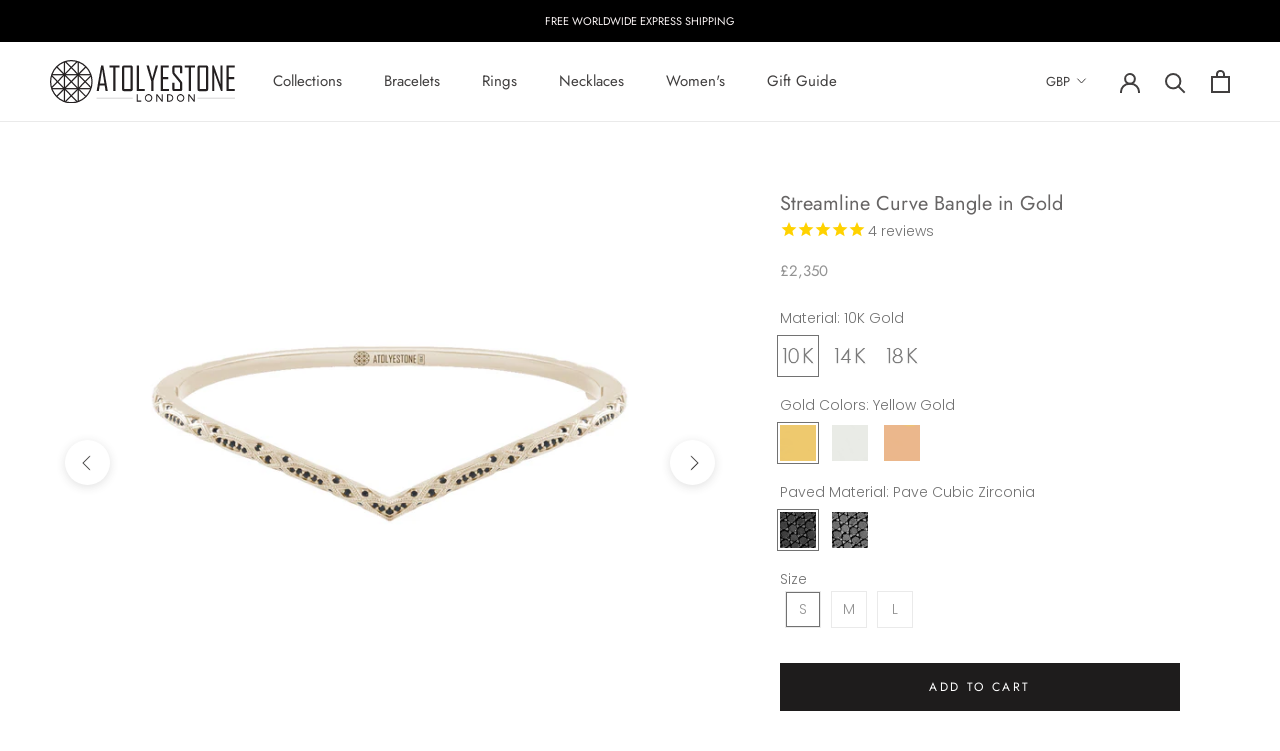

--- FILE ---
content_type: image/svg+xml
request_url: https://cdn.shopify.com/s/files/1/0706/0295/files/Easy_Return_Exchange-2sm_57eb11fb-e04b-4d91-8606-849a9ea70866.svg?30362
body_size: -755
content:
<svg xmlns="http://www.w3.org/2000/svg" viewBox="0 0 50 39.63"><defs><style>.cls-1{fill:#8e8e8e;}</style></defs><title>Easy_Return_Exchange-2sm</title><g id="Layer_2" data-name="Layer 2"><g id="Layer_1-2" data-name="Layer 1"><polygon class="cls-1" points="44 11.82 38 18.82 50 18.82 44 11.82"/><path class="cls-1" d="M43,18.82s0,24-27,18v2s27.67,7,29.34-20Z"/><polygon class="cls-1" points="6 27.82 12 20.82 0 20.82 6 27.82"/><path class="cls-1" d="M7,20.82s0-24,27-18v-2s-27.67-7-29.34,20Z"/></g></g></svg>

--- FILE ---
content_type: image/svg+xml
request_url: https://cdn.shopify.com/s/files/1/0706/0295/files/Complimetary_Customization-3sm.svg?30318
body_size: 1327
content:
<svg xmlns="http://www.w3.org/2000/svg" viewBox="0 0 313.29 313.29"><defs><style>.cls-1,.cls-2{fill:#8e8e8e;}.cls-2{stroke:#8e8e8e;stroke-miterlimit:10;stroke-width:3px;}</style></defs><title>Complimetary_Customization-3sm</title><g id="Layer_2" data-name="Layer 2"><g id="Layer_1-2" data-name="Layer 1"><path class="cls-1" d="M309.16,313.29H202.29c-4.93-3.72-5.08-5.92-.74-10.46q14.08-14.76,28.16-29.54c.44-.46.81-1,1.37-1.67H136.41c-2.18,3.52-3.75,6.75-5.95,9.47-7.59,9.39-15.37,18.62-23.15,27.85a55.2,55.2,0,0,1-4.56,4.35h-2.29a19.76,19.76,0,0,1-2.52-1.51Q86.09,302,74.29,292.2c-2.59-2.17-2.85-5.05-.72-7.7,2.58-3.21,5.28-6.33,7.92-9.5.86-1,1.68-2.07,2.86-3.53H81.17c-24.67,0-49.35,0-74,0-3.37,0-5.75-1-7.15-4.1V38.53a4.5,4.5,0,0,0,.46-1C2.06,28.71,7,22.41,14.93,18.39c5.32-2.69,11-2.83,16.79-2.57,12.49.57,22.1,8.43,24.87,20.25.43,1.83.61,3.72.94,5.75h2.33q88.14,0,176.29,0a4.39,4.39,0,0,0,3.56-1.54q17-18.45,34.14-36.81A44.74,44.74,0,0,1,278,0h2.29a35.29,35.29,0,0,1,3.49,2.53Q294,12,304.26,21.55c3.91,3.65,4,5.91.32,9.83-3.11,3.34-6.2,6.69-9.39,10.14,2.41,2.24,4.66,4.31,6.88,6.4,3.21,3,3.33,5.7.38,8.89-6.29,6.79-12.56,13.59-18.91,20.31a5.72,5.72,0,0,0-1.68,4.26q.06,67,0,133.93c0,.79.08,1.59.11,2.38l.77.49a13.91,13.91,0,0,1,1.37-2.06q9.62-10.16,19.3-20.24a9,9,0,0,1,2.9-2.15c2.72-1.1,4.77,0,6.94,3.51V309.16ZM57.43,261a8.23,8.23,0,0,0,1,.17c11.09,0,22.17.05,33.25,0a3.82,3.82,0,0,0,2.43-1.29c2.19-2.45,4.14-5.11,6.34-7.55,5-5.53,12.94-7.22,18.9-3.31,4.68,3.06,8.79,7,13,10.83a4.15,4.15,0,0,0,3.07,1.4q51.93,0,103.87-.08a5.16,5.16,0,0,0,3.34-1.39q13.94-14.45,27.65-29.08a5.39,5.39,0,0,0,1.35-3.37q.09-78.76.05-157.54c0-.7-.08-1.41-.15-2.56-1,1.07-1.71,1.77-2.37,2.49Q251,89.22,233,108.73a10.9,10.9,0,0,1-4.36,3.12c-9.39,2.94-18.84,5.68-28.3,8.39-4.42,1.28-7.65-1.72-6.74-6.25,1.88-9.35,3.78-18.69,5.88-28a11.85,11.85,0,0,1,2.7-5.12c8.17-9,16.47-17.88,24.73-26.79.47-.51.88-1.05,1.48-1.77H57.43ZM47.14,240.15V118.9q0-37.73,0-75.44c0-8.45-3.88-14.57-11.05-16.56-3.09-.85-6.49-.79-9.75-.79-9.34,0-15.94,6.74-15.94,16.11q0,97.68,0,195.35v2.48C22.73,233.15,34.72,233.12,47.14,240.15ZM302.8,211.36l-87,91.39h87ZM280.69,42.08,265.21,27.73l-53.32,57.7,15.47,14.35ZM47,261.05a16.78,16.78,0,0,0-2.85-9.23c-5.31-8.87-24.43-8.37-29.67-1.43-2.41,3.19-4.23,6.41-3.94,10.66Zm53.78,39.76,13.49-16.2L98,271.18,84.54,287.39ZM287.64,34.54l7.22-7.84L279.4,12.48l-7.22,7.81ZM120.77,276.72c1.14-1.36,2.08-2.46,3-3.57a10.47,10.47,0,0,0,.67-.93,5.1,5.1,0,0,0-.78-6.85q-4.11-3.63-8.45-7a4.88,4.88,0,0,0-6.52.14c-1.44,1.42-2.65,3.07-4.11,4.79ZM207.82,95.58c-.89,4.31-1.7,8.2-2.61,12.57l12.28-3.54Zm74.34-32,10-10.8-3.75-3.55C282.42,53.92,281.23,56.55,282.16,63.57Z"/><path class="cls-1" d="M292.24,269c0,5.73,0,11.47,0,17.2,0,4.24-1.79,6.06-6,6.07-11.69,0-23.38,0-35.07,0-2.48,0-4.31-.87-5.3-3.19s-.15-4.29,1.56-6L283,247.58c1.75-1.75,3.7-2.68,6.18-1.61s3.12,2.94,3.11,5.36C292.22,257.21,292.24,263.1,292.24,269Zm-28.79,13.14c5.73,0,11.14-.06,16.55,0,1.79,0,2.17-.64,2.14-2.27-.09-4.88,0-9.77,0-14.66a10.36,10.36,0,0,0-.16-1.38Z"/><path class="cls-2" d="M161.06,128.32c8.58,0,17.17,0,25.75,0a3.52,3.52,0,0,1,2.22.92q12.53,12.42,25,24.92c1.27,1.27,1.3,2.38.07,3.74-.19.21-.4.4-.6.6l-50.91,50.93c-1.28,1.28-1.52,1.29-2.89.08a6.38,6.38,0,0,1-.52-.52l-51-51c-1.36-1.36-1.35-2.53,0-3.92q12.21-12.21,24.4-24.45a4.24,4.24,0,0,1,3.33-1.35C144.3,128.35,152.68,128.32,161.06,128.32Zm23.56,29.61H137.24l23.69,47.39Zm-47.3-3.36h47.19c-.13-.35-.2-.61-.32-.86q-5.34-10.67-10.66-21.36a1.39,1.39,0,0,0-1.55-.81c-7.35,0-14.71,0-22.07,0a1.58,1.58,0,0,0-1.68,1c-3.46,7-7,14-10.44,20.93C137.63,153.78,137.51,154.12,137.32,154.57Zm29.8,45.5.11.08,42.1-42.27c-.35,0-.78,0-1.2,0-6.18,0-12.37,0-18.55,0a1.84,1.84,0,0,0-2,1.19c-3.7,7.5-7.45,15-11.19,22.46Q171.78,190.77,167.12,200.07ZM154.45,200l.17-.13c-.12-.29-.23-.59-.37-.87q-10.06-20.1-20.12-40.21a1.61,1.61,0,0,0-1.72-1c-6.26,0-12.52,0-18.79,0-.39,0-.77,0-1,0Zm-42.14-45.49a3.78,3.78,0,0,0,.55.12c6.66,0,13.33,0,20,0a1.75,1.75,0,0,0,1.22-.87q5.33-10.54,10.57-21.12c.15-.3.26-.62.43-1.06-3,0-5.87,0-8.71,0a2.55,2.55,0,0,0-2,.85Q123.77,143,113.15,153.6C112.9,153.85,112.67,154.13,112.31,154.51Zm97.2.13a2.08,2.08,0,0,0-.26-.48q-11.07-11.1-22.16-22.17a1.33,1.33,0,0,0-.82-.42c-3.12,0-6.24,0-9.4,0a2.23,2.23,0,0,0,.07.47c3.66,7.34,7.31,14.68,11,22a1.51,1.51,0,0,0,1.15.59c2.27.06,4.55,0,6.82,0Z"/></g></g></svg>

--- FILE ---
content_type: image/svg+xml
request_url: https://cdn.shopify.com/s/files/1/0706/0295/files/Worldwide_Free_Shipping-1sm_9899d512-a4f8-4ad8-bce5-c119c2689667.svg?30311
body_size: 1203
content:
<svg xmlns="http://www.w3.org/2000/svg" viewBox="0 0 50 40.45"><defs><style>.cls-1{fill:#8e8e8e;}</style></defs><title>Worldwide_Free_Shipping-1sm</title><g id="Layer_2" data-name="Layer 2"><g id="Layer_1-2" data-name="Layer 1"><g id="jhPyvt.tif"><path class="cls-1" d="M50,14.35c-.14,0-.3.12-.4.08a2.59,2.59,0,0,1-.77-.41c-.42-.37-.8-.77-1.18-1.17a.45.45,0,0,0-.42-.14l-4.19.5a.42.42,0,0,1-.29-.09c-.18-.14-.33-.3-.53-.49L45.8,11l-.45-.46c-.21-.23-.4-.46-.62-.67a.25.25,0,0,0-.21-.05,8.08,8.08,0,0,0-1,.19.53.53,0,0,1-.65-.19,2.16,2.16,0,0,0-.22-.23c.49-.21.94-.42,1.4-.6a.72.72,0,0,0,.47-.46c.17-.45.38-.9.57-1.35.44.24.53.41.43.87s-.26.73-.17,1,.47.48.71.72.27.31.44.51l1.61-3.56.09-.07c.17.19.33.39.49.59a.3.3,0,0,1,0,.21c-.16,1.37-.32,2.74-.5,4.11a.55.55,0,0,0,.19.56c.27.23.51.51.77.75A2.9,2.9,0,0,1,50,14Z"/><path class="cls-1" d="M0,25.4H.55l.1,2.22-.53.06L0,26.63Z"/><path class="cls-1" d="M9,24A16.55,16.55,0,1,1,25.53,40.45,16.52,16.52,0,0,1,9,24Zm27.06-9.78A14.38,14.38,0,0,0,14.31,15a2.11,2.11,0,0,1,.8,1.35c.05.2,0,.42-.25.43a.54.54,0,0,0-.52.48.67.67,0,0,1-.54.6.22.22,0,0,0-.12.17c0,.48,0,.95,0,1.42a.28.28,0,0,0,.12.19,5,5,0,0,0,.69.44,1.68,1.68,0,0,0,.69.24,5.57,5.57,0,0,0,1.06-.17c.28-.05.36-.23.33-.51a.52.52,0,0,1,.1-.42,4.53,4.53,0,0,1,1-.58c.53-.21.88,0,1.08.54A7,7,0,0,0,20,21.33a3,3,0,0,1,.29.53l-.57.3h0a.65.65,0,0,0-.58.37,7.16,7.16,0,0,0-.35,1c-.1.35-.22.46-.58.4a5.91,5.91,0,0,1-.69-.19,1.48,1.48,0,0,0-1.47.21,2.27,2.27,0,0,1-.78.38c-.41.1-.82.17-.86.72L13,24.33c0,.42,0,.78,0,1.14a.64.64,0,0,1-.1.37c-.28.33-.55.71-1.08.65a1.46,1.46,0,0,0-.41,0c.27,3,3.32,7.81,5.82,9.09.14-.71.28-1.4.41-2.1a.42.42,0,0,0,0-.27c-.06-.11-.14-.27-.24-.3a1.75,1.75,0,0,1-1-1.09c-.44-.92-.91-1.83-1.28-2.77a2.77,2.77,0,0,0-1.65-1.71c-.48-.18-.53-.39-.35-.91h3.57A3.41,3.41,0,0,0,18,26.24c.48-.21.65-.09.74.42a1.51,1.51,0,0,0,1.12,1.18c.57.1.66.2.66.78,0,.31,0,.61,0,.92s.2.52.58.52.8,0,1.19,0h.76A3.47,3.47,0,0,1,22,32.5c-.26.21-.5.44-.42.81a1.12,1.12,0,0,1-.65,1.25c-.59.38-1.15.78-1.72,1.18a1.71,1.71,0,0,0-.25.22c-.36.38-.31.64.15.87A14.48,14.48,0,0,0,39.42,28a1.14,1.14,0,0,0-.24-1.15c-.16-.18-.32-.36-.46-.55a.68.68,0,0,1-.15-.35c0-.07.12-.15.23-.27a3.55,3.55,0,0,0-.89-.45A13.67,13.67,0,0,0,36.1,25a.45.45,0,0,0-.37.17c0,.1.08.26.12.39s.06.21,0,.25l-1.33,1.4A3.1,3.1,0,0,0,34.3,27l-.8-.68c-.16-.12-.33-.15-.43.13,0-.12-.1-.2-.13-.28a4.5,4.5,0,0,0-.78-1.36,3.39,3.39,0,0,1-.47-.93,1,1,0,0,1,0-.38l.13-.05c.16.24.33.48.47.73a.23.23,0,0,0,.33.12c.26-.1.52-.18.79-.27l1.13-.38-.67-1.33-1.39.57c-.43.19-.87.35-1.28.57a1.36,1.36,0,0,1-.7.21c-.21,0-.28-.08-.27-.28,0-.5,0-1,0-1.5s-.05-.48-.39-.61a1,1,0,0,0-1.09.24,2.38,2.38,0,0,0-.72,1.4h-.63l0-.07a4.85,4.85,0,0,0,.52-.49.27.27,0,0,0,0-.27,5.74,5.74,0,0,0-.41-.45.19.19,0,0,0-.31,0c-.37.33-.74.65-.6,1.23,0,0,0,0,0,.08l-2.09.22a.9.9,0,0,1,.18-.82A1.85,1.85,0,0,0,25.17,21c0-.5.11-.67.58-.79A14.06,14.06,0,0,1,27.2,20c.07,0,.16,0,.19,0a3.74,3.74,0,0,1,1.66-1.17.72.72,0,0,0,.51-.81c0-.27,0-.54,0-.82l.32,0c.63,0,1.26,0,1.89,0a2.75,2.75,0,0,0,.86-.12C34.12,16.55,35,15.29,36.06,14.18Z"/><path class="cls-1" d="M26.56,0l0,.54H24.3l0-.54Z"/><path class="cls-1" d="M5.27,10.8l-.45-.33L6.24,8.69l.43.37Z"/><path class="cls-1" d="M1.43,18.79l-.55-.15.7-2.16.53.19Z"/><path class="cls-1" d="M33.12,1.7l.18-.54L35.43,2l-.21.53Z"/><path class="cls-1" d="M39.47,4.1l-.31.47L37.24,3.44l.26-.5Z"/><path class="cls-1" d="M.4,29.93l.56-.1L1.45,32l-.54.15Z"/><path class="cls-1" d="M19.87,1.15,19.75.6,22,.19l.08.55Z"/><path class="cls-1" d="M15.62,2.53,15.4,2l2.13-.81.19.54Z"/><path class="cls-1" d="M.64,23.18l-.56-.06.3-2.24L.94,21Z"/><path class="cls-1" d="M1.62,34.32l.53-.2.88,2-.51.25Z"/><path class="cls-1" d="M31.08.56,31,1.11,28.77.73l.06-.56Z"/><path class="cls-1" d="M8.23,7.43,7.8,7.05,9.53,5.54,9.89,6Z"/><path class="cls-1" d="M3.56,12.37l.49.29L3,14.62l-.51-.24Z"/><path class="cls-1" d="M5.33,40l-.45.33L3.62,38.42l.48-.3Z"/><path class="cls-1" d="M11.7,4.65l-.32-.46L13.33,3l.28.49Z"/><path class="cls-1" d="M43.05,6.93l-.39.41L41,5.88l.35-.44Z"/><path class="cls-1" d="M28.79,29.82a4.91,4.91,0,0,1-2,.26,1.32,1.32,0,0,1-1.38-1,4.14,4.14,0,0,0-1.1-1.77,1.14,1.14,0,0,1-.14-1.75l0,0c.82-1.2.82-1.2,2.25-1.2H30.5c.45,0,.43,0,.46.44a1.08,1.08,0,0,0,.2.55,2.05,2.05,0,0,0,.47.46,3.24,3.24,0,0,1,1.11,1.43,1.47,1.47,0,0,0,1.1.95c.46.12.91.3,1.42.47a2.61,2.61,0,0,1-1.08.66l-.24.06c-.47.1-.5.22-.21.6a2.71,2.71,0,0,1,.38,1.94.39.39,0,0,1-.26.24c-.27.07-.41.2-.39.48s-.15.31-.36.34c-.43,0-.56.13-.61.56s-.08,1.09-.11,1.63v.22c0,.43,0,.39-.42.44a1.7,1.7,0,0,1-1.7-.65c-.14-.18-.35-.31-.49-.49a1.4,1.4,0,0,1-.25-.54c-.14-.63-.25-1.27-.35-1.91s-.23-1.46-.34-2.18C28.82,30,28.8,29.9,28.79,29.82Z"/><path class="cls-1" d="M17.33,15c.27-.25.57-.5.84-.77a3.7,3.7,0,0,0,.79-.95.54.54,0,0,1,.65-.39h.31a3.29,3.29,0,0,1,2.7,1.05c.29.29.62.55.92.83s.28.7-.18.88c-.14.05-.29.06-.43.12a1.38,1.38,0,0,0-.52.28,1.44,1.44,0,0,1-1.12.44c-.45,0-.49,0-.42.44a1.49,1.49,0,0,1-.57,1.57,6.31,6.31,0,0,0-.7.67c-.13.13-.23.11-.38,0a1.42,1.42,0,0,1-.52-1.27,4.21,4.21,0,0,0-.91-2.53C17.7,15.18,17.5,15.09,17.33,15Z"/><path class="cls-1" d="M28.05,15.86v1.23l.06,0,.61-1.37a1.29,1.29,0,0,1,.06.25c0,.53,0,1.07,0,1.6a.81.81,0,0,1-.18.44,4.06,4.06,0,0,1-.44.49l-.08,0c0-.15.08-.29.11-.43s0-.23-.19-.19a1.51,1.51,0,0,1-.52,0c-.19,0-.22-.2-.18-.34a4.25,4.25,0,0,1,.24-.79,9,9,0,0,1,.44-.88Z"/><path class="cls-1" d="M26.14,18.7h0c.09.85,0,.93-1,1.29,0-.23,0-.45,0-.66a.22.22,0,0,1,.1-.15C25.59,19,25.86,18.87,26.14,18.7Z"/></g></g></g></svg>